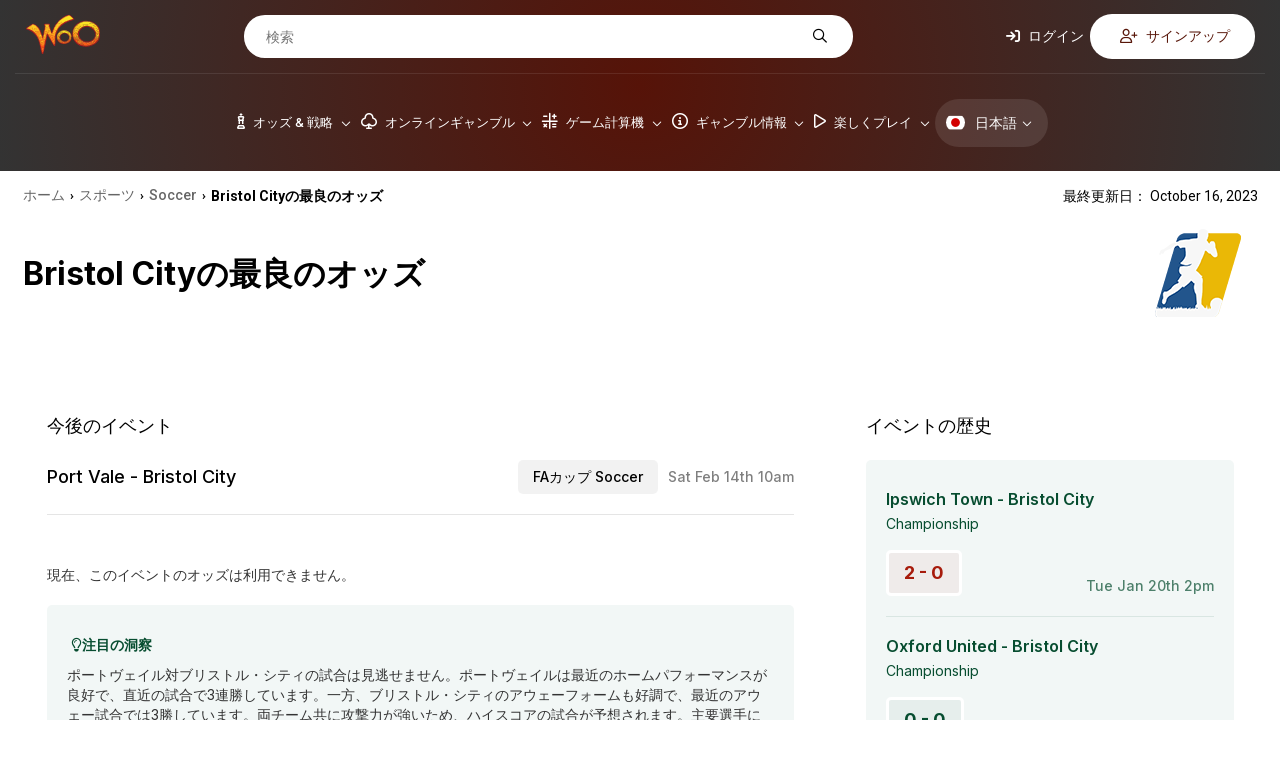

--- FILE ---
content_type: text/html; charset=UTF-8
request_url: https://jp.wizardofodds.com/sport/soccer/bristol-city
body_size: 14648
content:
<!DOCTYPE html>
<html lang="ja">
    <head>
        <meta charset="UTF-8">
                <meta name="viewport" content="width=device-width, initial-scale=1.0">
        <link href="/ico-woo-light.png" rel="icon" media="(prefers-color-scheme: light)">
        <link href="/ico-woo-dark.png" rel="icon" media="(prefers-color-scheme: dark)">
        <title>Bristol Cityの最良のオッズ - Wizard of Odds</title>
        <meta name="description" content="Compare the Bristol City odds from BetOnline.ag,BetUS.">
        <meta name="keywords" content="casino games, online casino guide, online gambling resource, internet gambling information, games and casino, wizard, odds" />
        
        <meta name="robots" content="max-image-preview:large">

                <link rel="stylesheet" media="print" onload="this.onload=null;this.removeAttribute('media');"
              href="https://fonts.googleapis.com/css2?family=Inter:wght@100..900&family=Lato:ital,wght@0,100;0,300;0,400;0,700;0,900;1,100;1,300;1,400;1,700;1,900&family=Open+Sans:ital,wght@0,300..800;1,300..800&family=Poppins:ital,wght@0,100;0,200;0,300;0,400;0,500;0,600;0,700;0,800;0,900;1,100;1,200;1,300;1,400;1,500;1,600;1,700;1,800;1,900&family=Roboto:ital,wght@0,100;0,300;0,400;0,500;0,700;0,900;1,100;1,300;1,400;1,500;1,700;1,900&display=swap"
              rel="stylesheet&display=swap">

        <!-- no-JS fallback for asynchronous font CSS -->
        <noscript>
            <link rel="stylesheet"
                  href="https://fonts.googleapis.com/css2?family=Inter:wght@100..900&family=Lato:ital,wght@0,100;0,300;0,400;0,700;0,900;1,100;1,300;1,400;1,700;1,900&family=Open+Sans:ital,wght@0,300..800;1,300..800&family=Poppins:ital,wght@0,100;0,200;0,300;0,400;0,500;0,600;0,700;0,800;0,900;1,100;1,200;1,300;1,400;1,500;1,600;1,700;1,800;1,900&family=Roboto:ital,wght@0,100;0,300;0,400;0,500;0,700;0,900;1,100;1,300;1,400;1,500;1,700;1,900&display=swap">
        </noscript>

        	            <link rel="stylesheet" href="/build/7608.4b98610f.css"><link rel="stylesheet" href="/build/app.781b3cca.css">
                    
	<link rel="stylesheet" href="/build/oddsTeam.618bb001.css">
                            
        <script src="https://kit.fontawesome.com/843346a830.js" crossorigin="anonymous" async defer></script>

        
            
            <link rel="preload" as="image" media="(min-width: 1024px)" href="/build/images/header/header_bg.jpg">
                            <link rel="canonical" href="https://jp.wizardofodds.com/sport/soccer/bristol-city" />
                <!-- Google Tag Manager -->
        <script async src='https://www.googletagmanager.com/gtag/js?id=G-W6RY32R1J1'></script>
        <script>
          window.dataLayer = window.dataLayer || [];
          function gtag(){dataLayer.push(arguments);}
          gtag('js', new Date());
          gtag('config', 'G-W6RY32R1J1');
        </script>
        <!-- End Google Tag Manager -->
        <!-- Yandex.Metrika counter -->
        <script type="text/javascript" >
			(function(m,e,t,r,i,k,a){m[i]=m[i]||function(){(m[i].a=m[i].a||[]).push(arguments)};
            m[i].l=1*new Date();for (var j = 0; j < document.scripts.length; j++) {if (document.scripts[j].src === r) { return; }}
            k=e.createElement(t),a=e.getElementsByTagName(t)[0],k.async=1,k.src=r,a.parentNode.insertBefore(k,a)})
			(window, document, "script", "https://mc.yandex.ru/metrika/tag.js", "ym");
			ym(101982337, "init", {clickmap:true, trackLinks:true, accurateTrackBounce:true});
        </script>
        <noscript><div><img src="https://mc.yandex.ru/watch/101982337" style="position:absolute; left:-9999px;" alt="" /></div></noscript>
        <!-- /Yandex.Metrika counter -->
    </head>
    <body >
                <div id="fb-root"></div>
            <header style="background: radial-gradient(circle, #561308, rgba(0, 0, 0, .8));">
	<div class="top-menu d-none-below-lm">
		<a href="/"><img src="/build/images/woo_logo.svg" alt="WOO logo" width="76"
										   height="40"></a>
		<form class="search-form" action="https://jp.wizardofodds.com/search" method="get">
			<input aria-label="検索" name="query"
				   placeholder="検索" type="text" minlength="3" required="">
			<button type="submit" aria-label="検索"><i
						class="fa-regular fa-magnifying-glass"></i></button>
		</form>
					<div class="buttons">
    <button class="open-page-modal login" data-url="https://jp.wizardofodds.com/partial/login-modal-body">
        <i class="fa-solid fa-arrow-right-to-bracket"></i> ログイン
    </button>
    <button class="open-page-modal signup" data-url="https://jp.wizardofodds.com/partial/register-modal-body">
        <i class="fa-regular fa-user-plus"></i> サインアップ
    </button>
</div>
			</div>
	<div class="menu-block">
		<a href="/" class="main-logo">
			<img src="/build/images/woo_logo.svg" alt="WOO logo" class="logo" loading="lazy" width="76"
				 height="40">
		</a>
		<nav>
                <div class=" language-toggle d-lm-none">
        <a href="#" class="toggle-block">
            <img loading="lazy"
                 src="/build/images/flags/svg/4x3/jp.svg"
                 alt="日本語" width="19"
                 height="19"><span>日本</span><i
                    class="fa-regular fa-chevron-down"></i>
        </a>
        <ul class="language-list">
                            <li class="language-list--item">
                    <a href="https://wizardofodds.com/sport/soccer/bristol-city" class="language-list--link">
                        <img loading="lazy"
                             src="/build/images/flags/svg/4x3/en.svg"
                             alt="英語" width="19"
                             height="19">
                        英語
                    </a>
                </li>
                            <li class="language-list--item">
                    <a href="https://cn.wizardofodds.com/sport/soccer/bristol-city" class="language-list--link">
                        <img loading="lazy"
                             src="/build/images/flags/svg/4x3/cn.svg"
                             alt="中国語（簡体字）" width="19"
                             height="19">
                        中国語（簡体字）
                    </a>
                </li>
                            <li class="language-list--item">
                    <a href="https://zh.wizardofodds.com/sport/soccer/bristol-city" class="language-list--link">
                        <img loading="lazy"
                             src="/build/images/flags/svg/4x3/zh.png"
                             alt="中国語（繁体字）" width="19"
                             height="19">
                        中国語（繁体字）
                    </a>
                </li>
                            <li class="language-list--item">
                    <a href="https://fi.wizardofodds.com/sport/soccer/bristol-city" class="language-list--link">
                        <img loading="lazy"
                             src="/build/images/flags/svg/4x3/fi.svg"
                             alt="フィンランド語" width="19"
                             height="19">
                        フィンランド語
                    </a>
                </li>
                            <li class="language-list--item">
                    <a href="https://br.wizardofodds.com/sport/soccer/bristol-city" class="language-list--link">
                        <img loading="lazy"
                             src="/build/images/flags/svg/4x3/br.svg"
                             alt="ポルトガル語（ブラジル）" width="19"
                             height="19">
                        ポルトガル語（ブラジル）
                    </a>
                </li>
                            <li class="language-list--item">
                    <a href="https://hi.wizardofodds.com/sport/soccer/bristol-city" class="language-list--link">
                        <img loading="lazy"
                             src="/build/images/flags/svg/4x3/hi.svg"
                             alt="いいえ" width="19"
                             height="19">
                        いいえ
                    </a>
                </li>
                            <li class="language-list--item">
                    <a href="https://ar.wizardofodds.com/sport/soccer/bristol-city" class="language-list--link">
                        <img loading="lazy"
                             src="/build/images/flags/svg/4x3/sa.svg"
                             alt="アラビア語" width="19"
                             height="19">
                        アラビア語
                    </a>
                </li>
                    </ul>
    </div>

			<button class="toggle-block menu" aria-label="Menu toggle">
				<i class="fa-regular fa-bars"></i>
			</button>
            <div class="menu-list">
				                    <ul>
                                                    <li class="menu-list--item has-dropdown first">
                                <a href="/games/">							<span>
								<i class="fa-regular fa-chess-king-piece"></i>								オッズ &amp; 戦略
							</span>
							<i class="fa-regular fa-chevron-down"></i>
                                    </a>                                                                    <div class="submenu">
                                                                                    <div class="submenu-column">
                                                                                                                                                    <ul class="submenu-column--list">
                                                                                                                    																<li>
                                                                                                                                        <a class="page-scroll"
                                                                       href="/games/">ゲームのアルファベット順リスト</a>
                                                                </li>
                                                                                                                                                                                																<li>
                                                                                                                                        <a class="page-scroll"
                                                                       href="/games/#blackjack-variants">ブラックジャックのバリエーション</a>
                                                                </li>
                                                                                                                                                                                																<li>
                                                                                                                                        <a class="page-scroll"
                                                                       href="/games/#poker-variants">ポーカーのバリエーション</a>
                                                                </li>
                                                                                                                                                                                																<li>
                                                                                                                                        <a class="page-scroll"
                                                                       href="/games/ultimate-texas-hold-em/">アルティメットテキサスホールデム</a>
                                                                </li>
                                                                                                                                                                                																<li>
                                                                                                                                        <a class="page-scroll"
                                                                       href="/online-gambling/articles/the-lottery-sucks/">アメリカの宝くじ</a>
                                                                </li>
                                                                                                                                                                        </ul>
                                                                                            </div>
                                                                                    <div class="submenu-column">
                                                                                                                                                    <ul class="submenu-column--list">
                                                                                                                    																<li>
                                                                                                                                        <a class="page-scroll"
                                                                       href="/games/#asian-games">アジアのゲーム</a>
                                                                </li>
                                                                                                                                                                                																<li>
                                                                                                                                        <a class="page-scroll"
                                                                       href="/games/#other-card-games">その他のカードゲーム</a>
                                                                </li>
                                                                                                                                                                                																<li>
                                                                                                                                        <a class="page-scroll"
                                                                       href="/games/#dice-wheel-and-tile-games">ダイス、ホイール、タイルゲーム</a>
                                                                </li>
                                                                                                                                                                                																<li>
                                                                                                                                        <a class="page-scroll"
                                                                       href="/games/#number-games">ナンバーゲーム</a>
                                                                </li>
                                                                                                                                                                                																<li>
                                                                                                                                        <a class="page-scroll"
                                                                       href="/side_bets/">サイドベット</a>
                                                                </li>
                                                                                                                                                                        </ul>
                                                                                            </div>
                                                                                    <div class="submenu-column">
                                                                                                                                                    <ul class="submenu-column--list">
                                                                                                                    																<li>
                                                                                                                                        <a class="page-scroll"
                                                                       href="/games/#race-sports">レース &amp; スポーツ</a>
                                                                </li>
                                                                                                                                                                                																<li>
                                                                                                                                        <a class="page-scroll"
                                                                       href="/games/street-dice/">ストリートダイス</a>
                                                                </li>
                                                                                                                                                                                																<li>
                                                                                                                                        <a class="page-scroll"
                                                                       href="/games/mississippi-stud/">ミシシッピスタッド</a>
                                                                </li>
                                                                                                                                                                                																<li>
                                                                                                                                        <a class="page-scroll"
                                                                       href="/games/#all-other-games">全てのその他のゲーム</a>
                                                                </li>
                                                                                                                                                                        </ul>
                                                                                            </div>
                                                                                    <div class="submenu-column border-left">
                                                                                                    <h3>
                                                        																														オススメゲーム
                                                                                                                </h3>
                                                                                                                                                    <ul class="submenu-column--list">
                                                                                                                    																<li>
                                                                                                                                        <a class="page-scroll"
                                                                       href="/games/baccarat/">バカラ</a>
                                                                </li>
                                                                                                                                                                                																<li>
                                                                                                                                        <a class="page-scroll"
                                                                       href="/games/blackjack/">ブラックジャック</a>
                                                                </li>
                                                                                                                                                                                																<li>
                                                                                                                                        <a class="page-scroll"
                                                                       href="/games/craps/">クラップス</a>
                                                                </li>
                                                                                                                                                                                																<li>
                                                                                                                                        <a class="page-scroll"
                                                                       href="/games/video-poker/">ビデオポーカー</a>
                                                                </li>
                                                                                                                                                                                																<li>
                                                                                                                                        <a class="page-scroll"
                                                                       href="/games/pai-gow-poker/">パイゴウポーカー</a>
                                                                </li>
                                                                                                                                                                        </ul>
                                                                                            </div>
                                                                                    <div class="submenu-column placeholder">
                                                                                                                                                    <ul class="submenu-column--list">
                                                                                                                    																<li>
                                                                                                                                        <a class="page-scroll"
                                                                       href="/games/roulette/">ルーレット</a>
                                                                </li>
                                                                                                                                                                                																<li>
                                                                                                                                        <a class="page-scroll"
                                                                       href="/games/slots/">スロットマシン</a>
                                                                </li>
                                                                                                                                                                                																<li>
                                                                                                                                        <a class="page-scroll"
                                                                       href="/games/texas-hold-em/">テキサスホールデム</a>
                                                                </li>
                                                                                                                                                                                																<li>
                                                                                                                                        <a class="page-scroll"
                                                                       href="/games/three-card-poker/">スリーカードポーカー</a>
                                                                </li>
                                                                                                                                                                        </ul>
                                                                                            </div>
                                                                            </div>
                                                            </li>
                                                    <li class="menu-list--item has-dropdown">
                                <a href="/online-gambling/">							<span>
								<i class="fa-regular fa-club"></i>								オンラインギャンブル
							</span>
							<i class="fa-regular fa-chevron-down"></i>
                                    </a>                                                                    <div class="submenu">
                                                                                    <div class="submenu-column">
                                                                                                                                                    <ul class="submenu-column--list">
                                                                                                                    																<li class="has-icon">
                                                                    <i class="fa-regular fa-cards"></i>                                                                    <a class="page-scroll"
                                                                       href="/online-casinos/">オンラインカジノ</a>
                                                                </li>
                                                                                                                                                                                																<li class="has-icon">
                                                                    <i class="fa-regular fa-card-spade"></i>                                                                    <a class="page-scroll"
                                                                       href="/online-poker/">オンラインポーカー</a>
                                                                </li>
                                                                                                                                                                                																<li class="has-icon">
                                                                    <i class="fa-regular fa-football"></i>                                                                    <a class="page-scroll"
                                                                       href="/online-sports-betting/">オンラインスポーツベット</a>
                                                                </li>
                                                                                                                                                                                																<li class="has-icon">
                                                                    <i class="fa-solid fa-coin-vertical"></i>                                                                    <a class="page-scroll"
                                                                       href="/online-casinos/sweepstakes/">懸賞カジノ</a>
                                                                </li>
                                                                                                                                                                                																<li class="has-icon">
                                                                    <i class="fa-regular fa-users"></i>                                                                    <a class="page-scroll"
                                                                       href="/online-casinos/social/">ソーシャルカジノ</a>
                                                                </li>
                                                                                                                                                                                																<li class="has-icon">
                                                                    <i class="fa-regular fa-pool-8-ball"></i>                                                                    <a class="page-scroll"
                                                                       href="/online-gambling/lotto/buylottoonline/">ロトオンライン</a>
                                                                </li>
                                                                                                                                                                                                                                                                                            </ul>
                                                                                            </div>
                                                                                    <div class="submenu-column">
                                                                                                    <h3>
                                                                                                                <a href="/online-casinos/reviews/">
                                                            															<i class="fa-regular fa-star"></i>															オンラインカジノレビュー
                                                                                                                    </a>
                                                                                                            </h3>
                                                                                                                                                    <ul class="submenu-column--list">
                                                                                                                    																<li>
                                                                                                                                        <a class="page-scroll"
                                                                       href="/online-casinos/reviews/everygame-classic-casino/">Everygame Classic Casino</a>
                                                                </li>
                                                                                                                                                                                																<li>
                                                                                                                                        <a class="page-scroll"
                                                                       href="/online-casinos/reviews/canada777-casino/">Canada777 Casino</a>
                                                                </li>
                                                                                                                                                                                																<li>
                                                                                                                                        <a class="page-scroll"
                                                                       href="/online-casinos/reviews/win-a-day-casino/">Win A Day Casino</a>
                                                                </li>
                                                                                                                                                                                																<li>
                                                                                                                                        <a class="page-scroll"
                                                                       href="/online-casinos/reviews/emu-casino/">EmuCasino</a>
                                                                </li>
                                                                                                                                                                                																<li>
                                                                                                                                        <a class="page-scroll"
                                                                       href="/online-casinos/reviews/casino-extreme/">Casino Extreme</a>
                                                                </li>
                                                                                                                                                                                																<li>
                                                                                                                                        <a class="page-scroll"
                                                                       href="/online-casinos/blacklist/">ブラックリスト</a>
                                                                </li>
                                                                                                                                                                        </ul>
                                                                                            </div>
                                                                                    <div class="submenu-column">
                                                                                                    <h3>
                                                        																																																<img loading="lazy"
																		 src="/build/images/flags/svg/4x3/us-oh.svg"
																		 width="16" height="11"
																		 alt="US-OH flag">
																																														ギャンブルガイド
                                                                                                                </h3>
                                                                                                                                                    <ul class="submenu-column--list">
                                                                                                                    																<li>
                                                                                                                                        <a class="page-scroll"
                                                                       href="/currencies/usd/">US Dollars (USD) を受け入れるカジノ</a>
                                                                </li>
                                                                                                                                                                                																<li>
                                                                                                                                        <a class="page-scroll"
                                                                       href="/online-casinos/best-for-players-from-usa/ohio">最高のオンラインカジノ</a>
                                                                </li>
                                                                                                                                                                                																<li>
                                                                                                                                        <a class="page-scroll"
                                                                       href="/online-gambling/usa-friendly-online-slots/">アメリカ対応オンラインスロット</a>
                                                                </li>
                                                                                                                                                                                																<li>
                                                                                                                                        <a class="page-scroll"
                                                                       href="/gambling-2018-ballot/">人民に力を！</a>
                                                                </li>
                                                                                                                                                                                																<li>
                                                                                                                                        <a class="page-scroll"
                                                                       href="/gambling-the-state-of-the-world/">各国のギャンブル傾向の比較</a>
                                                                </li>
                                                                                                                                                                                																<li>
                                                                                                                                        <a class="page-scroll"
                                                                       href="/proclivity-for-gambling-in-the-us-part-2/">ギャンブルへの傾向（パート2/2）最もギャンブル狂いの州</a>
                                                                </li>
                                                                                                                                                                                																<li>
                                                                                                                                        <a class="page-scroll"
                                                                       href="/proclivity-for-gambling-in-the-us-part-1/">ギャンブルへの傾向（パート1/2）最もギャンブル狂いの州</a>
                                                                </li>
                                                                                                                                                                                                                                                                                            </ul>
                                                                                            </div>
                                                                                    <div class="submenu-column">
                                                                                                    <h3>
                                                                                                                <a href="/software/">
                                                            															<i class="fa-regular fa-gear-complex"></i>															ソフトウェア
                                                                                                                    </a>
                                                                                                            </h3>
                                                                                                                                                    <ul class="submenu-column--list">
                                                                                                                    																<li>
                                                                                                                                        <a class="page-scroll"
                                                                       href="/software/net-entertainment/">Net Entertainment</a>
                                                                </li>
                                                                                                                                                                                																<li>
                                                                                                                                        <a class="page-scroll"
                                                                       href="/software/evolution-gaming/">Evolution Gaming</a>
                                                                </li>
                                                                                                                                                                                																<li>
                                                                                                                                        <a class="page-scroll"
                                                                       href="/software/games-global/">Games Global</a>
                                                                </li>
                                                                                                                                                                                																<li>
                                                                                                                                        <a class="page-scroll"
                                                                       href="/software/microgaming/">Microgaming</a>
                                                                </li>
                                                                                                                                                                                																<li>
                                                                                                                                        <a class="page-scroll"
                                                                       href="/software/pragmatic-play/">Pragmatic Play</a>
                                                                </li>
                                                                                                                                                                        </ul>
                                                                                            </div>
                                                                                    <div class="submenu-column">
                                                                                                    <h3>
                                                        															<i class="fa-regular fa-circle-info"></i>															一般情報
                                                                                                                </h3>
                                                                                                                                                    <ul class="submenu-column--list">
                                                                                                                    																<li>
                                                                                                                                        <a class="page-scroll"
                                                                       href="/online-gambling/">基礎</a>
                                                                </li>
                                                                                                                                                                                																<li>
                                                                                                                                        <a class="page-scroll"
                                                                       href="/online-gambling/articles/getting-started-with-online-gambling/">はじめる</a>
                                                                </li>
                                                                                                                                                                                																<li>
                                                                                                                                        <a class="page-scroll"
                                                                       href="/advertising/policy/">広告ポリシー</a>
                                                                </li>
                                                                                                                                                                                																<li>
                                                                                                                                        <a class="page-scroll"
                                                                       href="/the-legality-of-online-gambling-us/">米国における合法性</a>
                                                                </li>
                                                                                                                                                                                																<li>
                                                                                                                                        <a class="page-scroll"
                                                                       href="/online-casinos/deposit-withdrawal-grades/">入出金グレード</a>
                                                                </li>
                                                                                                                                                                                																<li>
                                                                                                                                        <a class="page-scroll"
                                                                       href="/affiliate-programs/">アフィリエイトプログラム</a>
                                                                </li>
                                                                                                                                                                        </ul>
                                                                                            </div>
                                                                                    <div class="submenu-column placeholder">
                                                                                                                                                    <ul class="submenu-column--list">
                                                                                                                    																<li>
                                                                                                                                        <a class="page-scroll"
                                                                       href="/top-casino-bonuses/">カジノボーナス</a>
                                                                </li>
                                                                                                                                                                                																<li>
                                                                                                                                        <a class="page-scroll"
                                                                       href="/online-casinos/no-deposit-casino-bonuses/">入金不要ボーナス</a>
                                                                </li>
                                                                                                                                                                                																<li>
                                                                                                                                        <a class="page-scroll"
                                                                       href="/bonuses/no-deposit-codes/">入金不要コード</a>
                                                                </li>
                                                                                                                                                                                																<li>
                                                                                                                                        <a class="page-scroll"
                                                                       href="/games/casino-bonus-house-edge/calculator/">ボーナス条件の理解</a>
                                                                </li>
                                                                                                                                                                                																<li>
                                                                                                                                        <a class="page-scroll"
                                                                       href="/online-casinos/new/">新しいカジノ</a>
                                                                </li>
                                                                                                                                                                                                                                                                                                    																<li>
                                                                                                                                        <a class="page-scroll"
                                                                       href="/online-casinos/live-dealer/">ライブディーラーカジノ</a>
                                                                </li>
                                                                                                                                                                        </ul>
                                                                                            </div>
                                                                                    <div class="submenu-column">
                                                                                                    <h3>
                                                                                                                <a href="/banking/">
                                                            																																																<img loading="lazy"
																		 src="/build/images/flags/svg/4x3/us-oh.svg"
																		 width="16" height="11"
																		 alt="US-OH flag">
																																														デポジット方法
                                                                                                                    </a>
                                                                                                            </h3>
                                                                                                                                                    <ul class="submenu-column--list">
                                                                                                                    																<li>
                                                                                                                                        <a class="page-scroll"
                                                                       href="/banking/mastercard/">MasterCard Credit</a>
                                                                </li>
                                                                                                                                                                                																<li>
                                                                                                                                        <a class="page-scroll"
                                                                       href="/banking/visa/">Visa Credit</a>
                                                                </li>
                                                                                                                                                                                																<li>
                                                                                                                                        <a class="page-scroll"
                                                                       href="/banking/bitcoin/">Bitcoin</a>
                                                                </li>
                                                                                                                                                                                																<li>
                                                                                                                                        <a class="page-scroll"
                                                                       href="/banking/mastercard-debit/">MasterCard Debit</a>
                                                                </li>
                                                                                                                                                                                																<li>
                                                                                                                                        <a class="page-scroll"
                                                                       href="/banking/litecoin/">Litecoin</a>
                                                                </li>
                                                                                                                                                                                																<li>
                                                                                                                                        <a class="page-scroll"
                                                                       href="/banking/ethereum/">Ethereum</a>
                                                                </li>
                                                                                                                                                                        </ul>
                                                                                            </div>
                                                                            </div>
                                                            </li>
                                                    <li class="menu-list--item has-dropdown">
                                <a href="/calculators/">							<span>
								<i class="fa-regular fa-calculator-simple"></i>								ゲーム計算機
							</span>
							<i class="fa-regular fa-chevron-down"></i>
                                    </a>                                                                    <div class="submenu">
                                                                                    <div class="submenu-column">
                                                                                                                                                    <ul class="submenu-column--list">
                                                                                                                    																<li>
                                                                                                                                        <a class="page-scroll"
                                                                       href="/games/baccarat/calculator/">バカラ</a>
                                                                </li>
                                                                                                                                                                                																<li>
                                                                                                                                        <a class="page-scroll"
                                                                       href="/games/bingo-v2/calculator/">ビンゴ</a>
                                                                </li>
                                                                                                                                                                                																<li>
                                                                                                                                        <a class="page-scroll"
                                                                       href="/games/blackjack/calculator/">ブラックジャックのハウスエッジ</a>
                                                                </li>
                                                                                                                                                                                																<li>
                                                                                                                                        <a class="page-scroll"
                                                                       href="/games/blackjack/strategy/calculator/">ブラックジャックの戦略</a>
                                                                </li>
                                                                                                                                                                                																<li>
                                                                                                                                        <a class="page-scroll"
                                                                       href="/games/blackjack/hand-calculator/">ブラックジャックハンド計算機</a>
                                                                </li>
                                                                                                                                                                        </ul>
                                                                                            </div>
                                                                                    <div class="submenu-column">
                                                                                                                                                    <ul class="submenu-column--list">
                                                                                                                    																<li>
                                                                                                                                        <a class="page-scroll"
                                                                       href="/games/blackjack/switch/calculator/">ブラックジャックスイッチ戦略</a>
                                                                </li>
                                                                                                                                                                                																<li>
                                                                                                                                        <a class="page-scroll"
                                                                       href="/games/keno/caveman/calculator/">洞窟人キノ</a>
                                                                </li>
                                                                                                                                                                                																<li>
                                                                                                                                        <a class="page-scroll"
                                                                       href="/games/keno/caveman-plus/calculator/">洞窟人キノプラス</a>
                                                                </li>
                                                                                                                                                                                																<li>
                                                                                                                                        <a class="page-scroll"
                                                                       href="/games/cleopatra-keno/calculator/">クレオパトラ・ケノ</a>
                                                                </li>
                                                                                                                                                                                																<li>
                                                                                                                                        <a class="page-scroll"
                                                                       href="/games/keno/extra-draw/calculator/">エクストラドローキノ</a>
                                                                </li>
                                                                                                                                                                                																<li>
                                                                                                                                        <a class="page-scroll"
                                                                       href="/games/french-roulette/calculator/">フランス式ルーレット計算機</a>
                                                                </li>
                                                                                                                                                                        </ul>
                                                                                            </div>
                                                                                    <div class="submenu-column">
                                                                                                                                                    <ul class="submenu-column--list">
                                                                                                                    																<li>
                                                                                                                                        <a class="page-scroll"
                                                                       href="/games/gambling-session-calculator/">ギャンブルセッションの計算機</a>
                                                                </li>
                                                                                                                                                                                																<li>
                                                                                                                                        <a class="page-scroll"
                                                                       href="/games/keno/calculator/">キノ</a>
                                                                </li>
                                                                                                                                                                                																<li>
                                                                                                                                        <a class="page-scroll"
                                                                       href="/games/omaha/calculator/">オマハ</a>
                                                                </li>
                                                                                                                                                                                																<li>
                                                                                                                                        <a class="page-scroll"
                                                                       href="/games/pai-gow-tiles/calculator/">パイゴウ</a>
                                                                </li>
                                                                                                                                                                                																<li>
                                                                                                                                        <a class="page-scroll"
                                                                       href="/games/pai-gow-poker/calculator/">パイゴウポーカーハンド</a>
                                                                </li>
                                                                                                                                                                                																<li>
                                                                                                                                        <a class="page-scroll"
                                                                       href="/games/poker/calculator/">ポーカートーナメント</a>
                                                                </li>
                                                                                                                                                                        </ul>
                                                                                            </div>
                                                                                    <div class="submenu-column">
                                                                                                                                                    <ul class="submenu-column--list">
                                                                                                                    																<li>
                                                                                                                                        <a class="page-scroll"
                                                                       href="/games/keno/power/calculator/">パワー/スーパーキノ計算機</a>
                                                                </li>
                                                                                                                                                                                																<li>
                                                                                                                                        <a class="page-scroll"
                                                                       href="/games/risk-of-ruin/calculator/">破滅の危険</a>
                                                                </li>
                                                                                                                                                                                																<li>
                                                                                                                                        <a class="page-scroll"
                                                                       href="/games/texas-hold-em/calculator/">テキサスホールデム</a>
                                                                </li>
                                                                                                                                                                                																<li>
                                                                                                                                        <a class="page-scroll"
                                                                       href="/games/keno/triple-power/calculator/">トリプルパワー計算機</a>
                                                                </li>
                                                                                                                                                                        </ul>
                                                                                            </div>
                                                                                    <div class="submenu-column">
                                                                                                                                                    <ul class="submenu-column--list">
                                                                                                                    																<li>
                                                                                                                                        <a class="page-scroll"
                                                                       href="/games/ultimate-texas-hold-em/calculator/">アルティメットテキサスホールデム</a>
                                                                </li>
                                                                                                                                                                                																<li>
                                                                                                                                        <a class="page-scroll"
                                                                       href="/games/video-poker-analyzer/calculator/">ビデオポーカー</a>
                                                                </li>
                                                                                                                                                                                                                                                                                                    																<li>
                                                                                                                                        <a class="page-scroll"
                                                                       href="/games/video-poker/strategy/calculator/">ビデオポーカー戦略</a>
                                                                </li>
                                                                                                                                                                                																<li>
                                                                                                                                        <a class="page-scroll"
                                                                       href="/games/math/calculator/">ウィズカルク</a>
                                                                </li>
                                                                                                                                                                        </ul>
                                                                                            </div>
                                                                                    <div class="submenu-column">
                                                                                                    <h3>
                                                        																														宝くじ
                                                                                                                </h3>
                                                                                                                                                    <ul class="submenu-column--list">
                                                                                                                    																<li>
                                                                                                                                        <a class="page-scroll"
                                                                       href="/games/lottery/ticket-sales-calculator/">宝くじジャックポットチケット売上計算機</a>
                                                                </li>
                                                                                                                                                                                																<li>
                                                                                                                                        <a class="page-scroll"
                                                                       href="/games/lottery/mega-millions-calculator/">メガミリオンズ</a>
                                                                </li>
                                                                                                                                                                                																<li>
                                                                                                                                        <a class="page-scroll"
                                                                       href="/games/lottery/powerball-calculator/">パワーボール計算機</a>
                                                                </li>
                                                                                                                                                                                																<li>
                                                                                                                                        <a class="page-scroll"
                                                                       href="/games/lottery/pick-six-calculator/">ピックシックス</a>
                                                                </li>
                                                                                                                                                                        </ul>
                                                                                            </div>
                                                                                    <div class="submenu-column">
                                                                                                    <h3>
                                                        																														スポーツ
                                                                                                                </h3>
                                                                                                                                                    <ul class="submenu-column--list">
                                                                                                                    																<li>
                                                                                                                                        <a class="page-scroll"
                                                                       href="/games/sports-betting/futures-calculator/">未来の計算機</a>
                                                                </li>
                                                                                                                                                                                																<li>
                                                                                                                                        <a class="page-scroll"
                                                                       href="/games/sports-betting/prop-calculator/">NFLプロップ</a>
                                                                </li>
                                                                                                                                                                                																<li>
                                                                                                                                        <a class="page-scroll"
                                                                       href="/games/sports-betting/nfl-spread-calculator/">NFLスプレッド</a>
                                                                </li>
                                                                                                                                                                                																<li>
                                                                                                                                        <a class="page-scroll"
                                                                       href="/games/sports-betting/straight-bet-calculator/">ストレートベット</a>
                                                                </li>
                                                                                                                                                                                																<li>
                                                                                                                                        <a class="page-scroll"
                                                                       href="/games/sports-betting/parlay-calculator/">スポーツパーレイ計算機</a>
                                                                </li>
                                                                                                                                                                        </ul>
                                                                                            </div>
                                                                            </div>
                                                            </li>
                                                    <li class="menu-list--item has-dropdown">
                                <a href="/gambling/">							<span>
								<i class="fa-regular fa-circle-info"></i>								ギャンブル情報
							</span>
							<i class="fa-regular fa-chevron-down"></i>
                                    </a>                                                                    <div class="submenu">
                                                                                    <div class="submenu-column">
                                                                                                                                                    <ul class="submenu-column--list">
                                                                                                                    																<li>
                                                                                                                                        <a class="page-scroll"
                                                                       href="/gambling/book-reviews/">ブックレビュー</a>
                                                                </li>
                                                                                                                                                                                																<li>
                                                                                                                                        <a class="page-scroll"
                                                                       href="/gambling/faq/">よくある質問</a>
                                                                </li>
                                                                                                                                                                                																<li>
                                                                                                                                        <a class="page-scroll"
                                                                       href="/gambling/etiquette/">エチケット</a>
                                                                </li>
                                                                                                                                                                                                                                                                                                    																<li>
                                                                                                                                        <a class="page-scroll"
                                                                       href="/blog/">Wizardブログ</a>
                                                                </li>
                                                                                                                                                                        </ul>
                                                                                            </div>
                                                                                    <div class="submenu-column">
                                                                                                                                                    <ul class="submenu-column--list">
                                                                                                                    																<li>
                                                                                                                                        <a class="page-scroll"
                                                                       href="/gambling/glossary/">用語集</a>
                                                                </li>
                                                                                                                                                                                																<li>
                                                                                                                                        <a class="page-scroll"
                                                                       href="/gambling/house-edge/">ハウスエッジ</a>
                                                                </li>
                                                                                                                                                                                																<li>
                                                                                                                                        <a class="page-scroll"
                                                                       href="/gambling/kelly-criterion/">ケリー基準</a>
                                                                </li>
                                                                                                                                                                                																<li>
                                                                                                                                        <a class="page-scroll"
                                                                       href="/gambling/loss-rebates/loss-rebates.html/">損失リベート</a>
                                                                </li>
                                                                                                                                                                                																<li>
                                                                                                                                        <a class="page-scroll"
                                                                       href="/newsletter/">ニュースレター</a>
                                                                </li>
                                                                                                                                                                        </ul>
                                                                                            </div>
                                                                                    <div class="submenu-column">
                                                                                                                                                    <ul class="submenu-column--list">
                                                                                                                    																<li>
                                                                                                                                        <a class="page-scroll"
                                                                       href="/gambling/money-management/">資金管理</a>
                                                                </li>
                                                                                                                                                                                																<li>
                                                                                                                                        <a class="page-scroll"
                                                                       href="/gambling/phantom-bonuses/phantom-bonuses.html/">ファントムボーナス</a>
                                                                </li>
                                                                                                                                                                                																<li>
                                                                                                                                        <a class="page-scroll"
                                                                       href="/gambling/dice/">サイコロの確率</a>
                                                                </li>
                                                                                                                                                                                																<li>
                                                                                                                                        <a class="page-scroll"
                                                                       href="/games/poker/">ポーカーの確率</a>
                                                                </li>
                                                                                                                                                                                																<li>
                                                                                                                                        <a class="page-scroll"
                                                                       href="/gambling/top-13-best-bets/">カジノでおすすめの賭け方トップ13</a>
                                                                </li>
                                                                                                                                                                        </ul>
                                                                                            </div>
                                                                                    <div class="submenu-column">
                                                                                                                                                    <ul class="submenu-column--list">
                                                                                                                    																<li>
                                                                                                                                        <a class="page-scroll"
                                                                       href="/gambling/promotional-chips/">プロモーションチップ</a>
                                                                </li>
                                                                                                                                                                                                                                                                                                    																<li>
                                                                                                                                        <a class="page-scroll"
                                                                       href="/gambling/ten-commandments/">ギャンブルの十戒</a>
                                                                </li>
                                                                                                                                                                                																<li>
                                                                                                                                        <a class="page-scroll"
                                                                       href="/gambling/betting-systems/">賭けシステムの真実</a>
                                                                </li>
                                                                                                                                                                        </ul>
                                                                                            </div>
                                                                                    <div class="submenu-column">
                                                                                                    <h3>
                                                                                                                <a href="/ask-the-wizard/">
                                                            																														Wizardに質問
                                                                                                                    </a>
                                                                                                            </h3>
                                                                                                                                                    <ul class="submenu-column--list">
                                                                                                                    																<li>
                                                                                                                                        <a class="page-scroll"
                                                                       href="/ask-the-wizard/blackjack">ブラックジャック</a>
                                                                </li>
                                                                                                                                                                                																<li>
                                                                                                                                        <a class="page-scroll"
                                                                       href="/ask-the-wizard/craps">クラップス</a>
                                                                </li>
                                                                                                                                                                                																<li>
                                                                                                                                        <a class="page-scroll"
                                                                       href="/ask-the-wizard/baccarat">バカラ</a>
                                                                </li>
                                                                                                                                                                                																<li>
                                                                                                                                        <a class="page-scroll"
                                                                       href="/ask-the-wizard/roulette">ルーレット</a>
                                                                </li>
                                                                                                                                                                        </ul>
                                                                                            </div>
                                                                            </div>
                                                            </li>
                                                    <li class="menu-list--item has-dropdown">
                                <a href="/play/">							<span>
								<i class="fa-regular fa-play"></i>								楽しくプレイ
							</span>
							<i class="fa-regular fa-chevron-down"></i>
                                    </a>                                                                    <div class="submenu">
                                                                                    <div class="submenu-column">
                                                                                                                                                    <ul class="submenu-column--list">
                                                                                                                    																<li>
                                                                                                                                        <a class="page-scroll"
                                                                       href="/play/baccarat/">バカラ</a>
                                                                </li>
                                                                                                                                                                                																<li>
                                                                                                                                        <a class="page-scroll"
                                                                       href="/play/blackjack/">ブラックジャック</a>
                                                                </li>
                                                                                                                                                                                																<li>
                                                                                                                                        <a class="page-scroll"
                                                                       href="/play/blackjack-v2/">ブラックジャックのカードカウンティング</a>
                                                                </li>
                                                                                                                                                                                																<li>
                                                                                                                                        <a class="page-scroll"
                                                                       href="/play/craps/v2/">クラップス</a>
                                                                </li>
                                                                                                                                                                                																<li>
                                                                                                                                        <a class="page-scroll"
                                                                       href="/play/crazy-4-poker/">クレイジー4ポーカー</a>
                                                                </li>
                                                                                                                                                                        </ul>
                                                                                            </div>
                                                                                    <div class="submenu-column">
                                                                                                                                                    <ul class="submenu-column--list">
                                                                                                                    																<li>
                                                                                                                                        <a class="page-scroll"
                                                                       href="/play/mississippi-stud/">ミシシッピスタッド</a>
                                                                </li>
                                                                                                                                                                                																<li>
                                                                                                                                        <a class="page-scroll"
                                                                       href="/play/one-card-poker/">ワンカードポーカー</a>
                                                                </li>
                                                                                                                                                                                																<li>
                                                                                                                                        <a class="page-scroll"
                                                                       href="/play/craps/">Online Craps</a>
                                                                </li>
                                                                                                                                                                                																<li>
                                                                                                                                        <a class="page-scroll"
                                                                       href="/play/pai-gow-poker/">パイゴウポーカー</a>
                                                                </li>
                                                                                                                                                                                																<li>
                                                                                                                                        <a class="page-scroll"
                                                                       href="/play/pai-gow-tiles/">パイゴウタイルズ</a>
                                                                </li>
                                                                                                                                                                                																<li>
                                                                                                                                        <a class="page-scroll"
                                                                       href="/play/three-card-poker/">スリーカードポーカー</a>
                                                                </li>
                                                                                                                                                                        </ul>
                                                                                            </div>
                                                                                    <div class="submenu-column">
                                                                                                                                                    <ul class="submenu-column--list">
                                                                                                                    																<li>
                                                                                                                                        <a class="page-scroll"
                                                                       href="/play/ultimate-texas-hold-em/">アルティメットテキサスホールデム</a>
                                                                </li>
                                                                                                                                                                                																<li>
                                                                                                                                        <a class="page-scroll"
                                                                       href="/play/video-poker/single-hand/">ビデオポーカー (シングルハンド)</a>
                                                                </li>
                                                                                                                                                                                																<li>
                                                                                                                                        <a class="page-scroll"
                                                                       href="/play/video-poker/multi-hand/">ビデオポーカー (マルチハンド)</a>
                                                                </li>
                                                                                                                                                                                																<li>
                                                                                                                                        <a class="page-scroll"
                                                                       href="/play/video-poker/jacks-or-better/">ジャックオアベター</a>
                                                                </li>
                                                                                                                                                                                																<li>
                                                                                                                                        <a class="page-scroll"
                                                                       href="/play/video-poker/double-double-bonus/">ダブルダブルボーナス</a>
                                                                </li>
                                                                                                                                                                                																<li>
                                                                                                                                        <a class="page-scroll"
                                                                       href="/play/video-poker/deuces-wild/">デュースワイルド</a>
                                                                </li>
                                                                                                                                                                        </ul>
                                                                                            </div>
                                                                                    <div class="submenu-column">
                                                                                                                                                    <ul class="submenu-column--list">
                                                                                                                    																<li>
                                                                                                                                        <a class="page-scroll"
                                                                       href="/play/caribbean-stud-poker/">カリビアンスタッドポーカー</a>
                                                                </li>
                                                                                                                                                                                																<li>
                                                                                                                                        <a class="page-scroll"
                                                                       href="/play/casino-war/">カジノウォー</a>
                                                                </li>
                                                                                                                                                                                																<li>
                                                                                                                                        <a class="page-scroll"
                                                                       href="/play/let-it-ride/">レットイットライド</a>
                                                                </li>
                                                                                                                                                                                																<li>
                                                                                                                                        <a class="page-scroll"
                                                                       href="/play/mississippi-stud/">ミシシッピスタッド</a>
                                                                </li>
                                                                                                                                                                        </ul>
                                                                                            </div>
                                                                                    <div class="submenu-column">
                                                                                                                                                    <ul class="submenu-column--list">
                                                                                                                    																<li>
                                                                                                                                        <a class="page-scroll"
                                                                       href="/play/roulette/">ルーレット</a>
                                                                </li>
                                                                                                                                                                                																<li>
                                                                                                                                        <a class="page-scroll"
                                                                       href="/play/keno/">キノ</a>
                                                                </li>
                                                                                                                                                                                																<li>
                                                                                                                                        <a class="page-scroll"
                                                                       href="/play/money-suit-31/">マネースート 31</a>
                                                                </li>
                                                                                                                                                                        </ul>
                                                                                            </div>
                                                                            </div>
                                                            </li>
                        						                    </ul>
				                    <div class="menu-list--item language-toggle d-none-below-lg">
        <a href="#" class="toggle-block">
            <img loading="lazy"
                 src="/build/images/flags/svg/4x3/jp.svg"
                 alt="日本語" width="19"
                 height="19"><span>日本語</span><i
                    class="fa-regular fa-chevron-down"></i>
        </a>
        <ul class="language-list">
                            <li class="language-list--item">
                    <a href="https://wizardofodds.com/sport/soccer/bristol-city" class="language-list--link">
                        <img loading="lazy"
                             src="/build/images/flags/svg/4x3/en.svg"
                             alt="英語" width="19"
                             height="19">
                        英語
                    </a>
                </li>
                            <li class="language-list--item">
                    <a href="https://cn.wizardofodds.com/sport/soccer/bristol-city" class="language-list--link">
                        <img loading="lazy"
                             src="/build/images/flags/svg/4x3/cn.svg"
                             alt="中国語（簡体字）" width="19"
                             height="19">
                        中国語（簡体字）
                    </a>
                </li>
                            <li class="language-list--item">
                    <a href="https://zh.wizardofodds.com/sport/soccer/bristol-city" class="language-list--link">
                        <img loading="lazy"
                             src="/build/images/flags/svg/4x3/zh.png"
                             alt="中国語（繁体字）" width="19"
                             height="19">
                        中国語（繁体字）
                    </a>
                </li>
                            <li class="language-list--item">
                    <a href="https://fi.wizardofodds.com/sport/soccer/bristol-city" class="language-list--link">
                        <img loading="lazy"
                             src="/build/images/flags/svg/4x3/fi.svg"
                             alt="フィンランド語" width="19"
                             height="19">
                        フィンランド語
                    </a>
                </li>
                            <li class="language-list--item">
                    <a href="https://br.wizardofodds.com/sport/soccer/bristol-city" class="language-list--link">
                        <img loading="lazy"
                             src="/build/images/flags/svg/4x3/br.svg"
                             alt="ポルトガル語（ブラジル）" width="19"
                             height="19">
                        ポルトガル語（ブラジル）
                    </a>
                </li>
                            <li class="language-list--item">
                    <a href="https://hi.wizardofodds.com/sport/soccer/bristol-city" class="language-list--link">
                        <img loading="lazy"
                             src="/build/images/flags/svg/4x3/hi.svg"
                             alt="いいえ" width="19"
                             height="19">
                        いいえ
                    </a>
                </li>
                            <li class="language-list--item">
                    <a href="https://ar.wizardofodds.com/sport/soccer/bristol-city" class="language-list--link">
                        <img loading="lazy"
                             src="/build/images/flags/svg/4x3/sa.svg"
                             alt="アラビア語" width="19"
                             height="19">
                        アラビア語
                    </a>
                </li>
                    </ul>
    </div>

									<div class="buttons mobile">
    <button class="open-page-modal login" data-url="https://jp.wizardofodds.com/partial/login-modal-body">
        <i class="fa-solid fa-arrow-right-to-bracket"></i> ログイン
    </button>
    <button class="open-page-modal signup" data-url="https://jp.wizardofodds.com/partial/register-modal-body">
        <i class="fa-regular fa-user-plus"></i> サインアップ
    </button>
</div>
				            </div>
		</nav>
	</div>

				
	</header>
        <main>
            	<div class="container">
	    <div class="row">
	        <div class="col-lm-24">
                <div class="article-header mb-0">
	                    <div class="breadcrumbs-holder">
        <ul itemscope="itemscope" itemtype="https://schema.org/BreadcrumbList" class="breadcrumbs-list">
                                                <li itemprop="itemListElement" itemscope="" itemtype="https://schema.org/ListItem" class="breadcrumbs-item">
                            <a href="/" itemprop="item">
                                <span itemprop="name"
                                      > ホーム</span>
                                <meta itemprop="position" content="1">
                            </a>
                        <span class="breadcrumbs-separator">›</span>
                    </li>
                                                                <li itemprop="itemListElement" itemscope="" itemtype="https://schema.org/ListItem" class="breadcrumbs-item">
                            <a href="/online-sports-betting/" itemprop="item">
                                <span itemprop="name"
                                      > スポーツ</span>
                                <meta itemprop="position" content="2">
                            </a>
                        <span class="breadcrumbs-separator">›</span>
                    </li>
                                                                <li itemprop="itemListElement" itemscope="" itemtype="https://schema.org/ListItem" class="breadcrumbs-item">
                            <a href="/sport/soccer/" itemprop="item">
                                <span itemprop="name"
                                      > Soccer</span>
                                <meta itemprop="position" content="3">
                            </a>
                        <span class="breadcrumbs-separator">›</span>
                    </li>
                                                                <li itemprop="itemListElement" itemscope="" itemtype="https://schema.org/ListItem" class="breadcrumbs-item">
                        <span itemprop="name" class="last" >Bristol Cityの最良のオッズ</span>
                        <meta itemprop="position" content="4">
                    </li>
                                    </ul>
    </div>

                    <time class="article-time">最終更新日： October 16, 2023</time>
	            </div>
				<div class="d-flex align-items-center mb-4">
										<h1 class="sport-page--title">
						Bristol Cityの最良のオッズ
													<img class="sport-page--logo" width="120" height="126" alt="Soccer"
								 src="/media/modules/sport_page/logos/50243/woo_soccer_logo.png"
								 loading="lazy">
											</h1>
				</div>
	            
	            <div class="sports-odds box-content teams mb-4" data-format="american">
	                <div class="teams-block">
						<div class="teams-block-table format-swich-table" id="formattedTable">
            <h3>
            今後のイベント
                                                                                                                                                                                                                                                                                                                                                                                                                                                                                                    </h3>
                                                <div class="upcoming-event">
                <div class="box-title-holder"
                     data-scroll="#44751">
                    <h3 class="title">Port Vale - Bristol City </h3>
                                            <a class="type" href="https://jp.wizardofodds.com/sport/soccer/">FAカップ Soccer</a>
                                        <span class="time">Sat Feb 14th 10am</span>
                </div>
                <div class="bet-calc" data-eventform="264870">
                                        <div class="bet-calc-returns w-100">
                                                    <p>現在、このイベントのオッズは利用できません。</p>
                                                                            <div class="featured">
                                <h4><i class="fa-regular fa-lightbulb"></i>注目の洞察</h4>
                                <p>ポートヴェイル対ブリストル・シティの試合は見逃せません。ポートヴェイルは最近のホームパフォーマンスが良好で、直近の試合で3連勝しています。一方、ブリストル・シティのアウェーフォームも好調で、最近のアウェー試合では3勝しています。両チーム共に攻撃力が強いため、ハイスコアの試合が予想されます。主要選手には、ポートヴェイルのフォワードエリス・ハリソンとブリストル・シティのアタッカーナヒ・ウェルズがいます。ベッターは、両チームの攻撃力を考慮に入れ、2.5ゴール以上を支持すべきです。</p>
                            </div>
                                            </div>
                </div>
            </div>
                                                    <div class="upcoming-event">
                <div class="box-title-holder"
                     data-scroll="#44771">
                    <h3 class="title">Bristol City - Sheffield Wednesday </h3>
                                            <a class="type" href="https://jp.wizardofodds.com/sport/soccer/">チャンピョンシップ Soccer</a>
                                        <span class="time">Sat Jan 24th 10am</span>
                </div>
                <div class="bet-calc" data-eventform="265588">
                                            <div class="bet-calc-options">
                            <h3 class="bet-calc-h">ベット計算機</h3>
                            <div class="bet-calc-win">
                                                                    <div class="custom-radio">
                                        <input type="radio" id="homeTeamWin265588" name="odds_option265588" value="home" checked>
                                        <label for="homeTeamWin265588">Bristol Cityが勝つ</label>
                                    </div>
                                    <div class="custom-radio">
                                        <input type="radio" id="awayTeamWin265588" name="odds_option265588" value="away">
                                        <label for="awayTeamWin265588">Sheffield Wednesdayが勝つ</label>
                                    </div>
                                    <div class="custom-radio">
                                        <input type="radio" id="draw265588" name="odds_option265588" value="draw">
                                        <label for="draw265588">ドロー</label>
                                    </div>
                                                            </div>
                            <div class="bet-calc-amount">
                                <h4>ベット額</h4>
                                <div class="amount-list">
                                    <div class="custom-radio checked">
                                        <input type="radio" id="amount10265588" name="odds_amount265588" value="100" checked>
                                        <label for="amount10265588">$100</label>
                                    </div>
                                    <div class="custom-radio">
                                        <input type="radio" id="amount20265588" name="odds_amount265588" value="200" >
                                        <label for="amount20265588">$200</label>
                                    </div>
                                    <div class="custom-radio">
                                        <input type="radio" id="amount25265588" name="odds_amount265588" value="250" >
                                        <label for="amount25265588">$250</label>
                                    </div>
                                    <div class="custom-radio">
                                        <input type="radio" id="amount30265588" name="odds_amount265588" value="300" >
                                        <label for="amount30265588">$300</label>
                                    </div>
                                    <div class="custom-radio">
                                        <input type="radio" id="amount35265588" name="odds_amount265588" value="350" >
                                        <label for="amount35265588">$350</label>
                                    </div>
                                    <div class="custom-radio">
                                        <input type="radio" id="amount40265588" name="odds_amount265588" value="400" >
                                        <label for="amount40265588">$400</label>
                                    </div>
                                </div>
                                <h4>カスタム金額</h4>
                                <div class="d-flex justify-content-between flex-wrap">
                                    <div class="custom-amount-wrapp">
                                        <input type="number" class="custom-amount" name="odds_amount265588" placeholder="0.00">
                                    </div>
                                    <button class="calculate button disabled" data-event="265588">計算する</button>
                                    <p class="error-message">金額は0より大きくなければなりません！</p>
                                </div>
                            </div>
                        </div>
                                        <div class="bet-calc-returns ">
                                                    <h4>払戻金</h4>
                            <div class="returns-list">
                                                                    <div class="returns-item">
                                        <div class="returns-result"
                                                                                                                                                data-home="-370"
                                                                                                                                                    data-away="950"
                                                                                                                                                    data-draw="550"
                                                                                        >
                                                                                        $0
                                        </div>
                                                                                <a href="https://jp.wizardofodds.com/online-sportsbooks/reviews/betonline-ag/"
                                           class="hover-block sportsbook">
                                            <span class="bonus-hover">BetOnline.agレビューを見る</span>
                                                                                    <img width="45" height="45" alt="betonlineag" src="/media/modules/odds_bookmaker/logo_images/6175/betonline_logo.jpg" loading="lazy">
                                                                                    </a>
                                                                                                                            <div class="more-odds-wrapper">
                                                <a href="https://jp.wizardofodds.com/click/betonline-ag"  target="_blank" rel="nofollow" class="more-odds">ここでベットを行う</a>
                                                                                                    <div class="bonus-hover">
    <div class="d-flex">
        <div class="bonus-logo">
            <a href="https://jp.wizardofodds.com/online-sportsbooks/reviews/betonline-ag/">                <img class="casino-logo" alt="BetOnline Casino" src="https://jp.wizardofodds.com/media/modules/casino/logos/1904/thumb90_betonline_logo.png" loading="lazy" width="90" height="90">
                </a>                    </div>
        <div>
                                                <p class="bonus-type">サインアップボーナス - 北米 - スポーツ</p>
                                                    <p class="bonus-type"><strong>50% 最大                    <br>$250</strong></p><p class="bonus-type"> +100スピン</p>                                            <div class="rating-container">
        <div class="rating hover-block">
            <span class="hover-block--text">プレイヤーは5つ星中BetOnline Casino 3.4と評価しました</span>
            <span class="empty-stars"><span class="star star-review"></span></span>
            <span class="filled-stars"
                  style="width: 68%"><span
                        class="star star-reviewFill"></span></span>
        </div>
    </div>

                            <a class="button" href="https://jp.wizardofodds.com/click/betonline-ag" target="_blank" rel="nofollow">
                                            請求する
                                    </a>
                    </div>
    </div>
            <div class="description custom-scrollbar"><div>新規顧客向けオファー。利用規約が適用されます。18歳以上。このオファーはオンタリオ州在住のプレイヤーにはご利用いただけません。新規顧客向けオファー。利用規約が適用されます。19歳以上。責任あるプレイを心がけてください。最低入金額は$50です。さらに、対象となるご入金から24時間以内に、10日間毎日10回のフリースピンが付与されます。ウェルカムオファーは北米在住のプレイヤーのみ対象となります。</div></div>    </div>
                                                                                            </div>
                                                                            </div>
                                                                    <div class="returns-item">
                                        <div class="returns-result"
                                                                                                                                                data-home="-430"
                                                                                                                                                    data-away="875"
                                                                                                                                                    data-draw="475"
                                                                                        >
                                                                                        $0
                                        </div>
                                                                                <a href="https://jp.wizardofodds.com/online-sportsbooks/reviews/betus/"
                                           class="hover-block sportsbook">
                                            <span class="bonus-hover">BetUSレビューを見る</span>
                                                                                    <img width="45" height="45" alt="betus" src="/media/modules/odds_bookmaker/logo_images/6178/bet_us_logo.jpg" loading="lazy">
                                                                                    </a>
                                                                                                                            <div class="more-odds-wrapper">
                                                <a href="https://jp.wizardofodds.com/click/betus"  target="_blank" rel="nofollow" class="more-odds">ここでベットを行う</a>
                                                                                                    <div class="bonus-hover">
    <div class="d-flex">
        <div class="bonus-logo">
            <a href="https://jp.wizardofodds.com/online-sportsbooks/reviews/betus/">                <img class="casino-logo" alt="BetUS Casino" src="https://jp.wizardofodds.com/media/modules/casino/logos/2691/thumb90_bet_us.png" loading="lazy" width="90" height="90">
                </a>                    </div>
        <div>
                                                <p class="bonus-type">サインアップボーナス - 暗号通貨 - スポーツ</p>
                                                    <p class="bonus-type"><strong>150% 最大                    <br>$1500</strong></p>                                            <div class="rating-container">
        <div class="rating hover-block">
            <span class="hover-block--text">プレイヤーは5つ星中BetUS Casino 2.8と評価しました</span>
            <span class="empty-stars"><span class="star star-review"></span></span>
            <span class="filled-stars"
                  style="width: 56%"><span
                        class="star star-reviewFill"></span></span>
        </div>
    </div>

                            <a class="button" href="https://jp.wizardofodds.com/click/betus" target="_blank" rel="nofollow">
                                            請求する
                                    </a>
                    </div>
    </div>
            <div class="description custom-scrollbar"><div>新規顧客向けオファー。利用規約が適用されます。18歳以上。このオファーはオンタリオ州在住のプレイヤーにはご利用いただけません。新規顧客向けオファー。利用規約が適用されます。19歳以上。責任あるプレイを心がけてください。最低入金額：100ドル。</div></div>    </div>
                                                                                            </div>
                                                                            </div>
                                                                <p class="returns-no-ods">選択したオプションにオッズはありません。</p>
                            </div>
                                                                            <div class="featured">
                                <h4><i class="fa-regular fa-lightbulb"></i>注目の洞察</h4>
                                <p>ブリストル・シティはシェフィールド・ウェンズデーと対戦します。ブリストル・シティはホーム戦で強力なパフォーマンスを見せており、優勝候補です。しかし、シェフィールド・ウェンズデーはしぶとい守備で知られています。最近の統計は、低スコアの試合を示唆しています。ブリストルのキープレーヤーは影響力があるかもしれませんが、シェフィールドの戦術的なプレーが効果的に対抗するかもしれません。ボッターはチームラインアップや負傷の遅延変更に注意する必要があります。</p>
                            </div>
                                            </div>
                </div>
            </div>
                                        <div class="upcoming-event">
                <div class="box-title-holder"
                     data-scroll="#44642">
                    <h3 class="title">Bristol City - Derby County </h3>
                                            <a class="type" href="https://jp.wizardofodds.com/sport/soccer/">チャンピョンシップ Soccer</a>
                                        <span class="time">Fri Jan 30th 3pm</span>
                </div>
                <div class="bet-calc" data-eventform="266204">
                                        <div class="bet-calc-returns w-100">
                                                    <p>現在、このイベントのオッズは利用できません。</p>
                                                                            <div class="featured">
                                <h4><i class="fa-regular fa-lightbulb"></i>注目の洞察</h4>
                                <p>ブリストル・シティとダービー・カウンティが対戦し、両チームが支配権を争います。ブリストル・シティの強力なホームでのパフォーマンスがダービーにとって挑戦となるかもしれません。ダービーのアウェイパフォーマンスは一貫しておらず、ブリストルにアドバンテージを与える可能性があります。ダービーの主要選手が、ブリストルの攻撃的戦術に対抗するために重要です。怪我やチームの士気など、結果に大きな影響を与える可能性がある要素を考慮してください。</p>
                            </div>
                                            </div>
                </div>
            </div>
            
    </div>
	                    	                    	<div class="teams-block-results">
    <h3>イベントの歴史</h3>
    <div class="results-list">
            <div class="results-item">
        <div class="results-top">Ipswich Town - Bristol City</div>
        <h4 class="results-sport">Championship</h4>
        <div class="results-bottom">
            <span class="result lost">2 - 0</span>
            <span class="time">Tue Jan 20th 2pm</span>
        </div>
    </div>
    <div class="results-item">
        <div class="results-top">Oxford United - Bristol City</div>
        <h4 class="results-sport">Championship</h4>
        <div class="results-bottom">
            <span class="result ">0 - 0</span>
            <span class="time">Sat Jan 17th 10am</span>
        </div>
    </div>
    <div class="results-item">
        <div class="results-top">Bristol City - Watford</div>
        <h4 class="results-sport">FA Cup</h4>
        <div class="results-bottom">
            <span class="result ">5 - 1</span>
            <span class="time">Sat Jan 10th 12pm</span>
        </div>
    </div>
    <div class="results-item">
        <div class="results-top">Bristol City - Preston North End</div>
        <h4 class="results-sport">Championship</h4>
        <div class="results-bottom">
            <span class="result lost">0 - 2</span>
            <span class="time">Sun Jan 4th 10am</span>
        </div>
    </div>
    <div class="results-item">
        <div class="results-top">Bristol City - Portsmouth</div>
        <h4 class="results-sport">Championship</h4>
        <div class="results-bottom">
            <span class="result ">5 - 0</span>
            <span class="time">Thu Jan 1st 10am</span>
        </div>
    </div>

    </div>
    <div class="load mt-4 justify-content-end d-flex">
        <a class="load-more load-more-button button button-new reversed"  id="load-more-events" data-page="2" data-team="4433">もっと読み込む <i class="fa-regular fa-arrow-down"></i></a>
    </div>
    <div class="spinner-holder">
        <div class="spinner"></div>
    </div>
</div>
	                		                </div>
	            </div>
								
	        </div>
	    </div>
	</div>
        </main>
                    <footer>
    <div class="banner-block"></div>

    <div class="container">
        <div class="row">
            <div class="col-md-12">
                <img loading="lazy" class="footer-logo" src="/build/images/footer/woo_logo.svg"
                     alt="WOO logo" width="217" height="46">
                <p class="footer-info">ブラックジャック、クラップス、ルーレットなど、数百種類のカジノゲームで数学的に正しい戦略と情報。</p>
                <div class="social-block">
                    <a class="social-block--link" href="https://www.youtube.com/user/TheOddsMustBeCrazy"
                       rel="nofollow" target="_blank" aria-label="Visit our YouTube channel"><i
                                class="fa-brands fa-youtube"></i></a>
                    <a class="social-block--link" href="https://x.com/Wizard0fOdds" rel="nofollow" target="_blank"
                       aria-label="Visit our X page"><i class="fa-brands fa-x-twitter"></i></a>
                </div>
            </div>
            <div class="col-md-12">
                <div class="footer-links">
                                            <div class="footer-links--column">
                            <h4 class="footer-links--heading">カテゴリ</h4>
                            <ul>
                                                                    <li>
                                        <a class="footer-links--link" href="/games/">ゲームのオッズ&amp;戦略</a>
                                    </li>
                                                                    <li>
                                        <a class="footer-links--link" href="/calculators/">ゲーム計算機</a>
                                    </li>
                                                                    <li>
                                        <a class="footer-links--link" href="/gambling/">ギャンブル情報</a>
                                    </li>
                                                                    <li>
                                        <a class="footer-links--link" href="/play/">楽しくプレイ</a>
                                    </li>
                                                                    <li>
                                        <a class="footer-links--link" href="/online-gambling/">オンラインギャンブル</a>
                                    </li>
                                                                    <li>
                                        <a class="footer-links--link" href="/ask-the-wizard/">Wizardに質問</a>
                                    </li>
                                                            </ul>
                        </div>
                                                                <div class="footer-links--column">
                            <h4 class="footer-links--heading">私たちについて</h4>
                            <ul class="two-cols-list">
                                                                    <li>
                                        <a class="footer-links--link" href="/site/about/">关于</a>
                                    </li>
                                                                    <li>
                                        <a class="footer-links--link" href="/site/contact/">お問い合わせ先</a>
                                    </li>
                                                                    <li>
                                        <a class="footer-links--link" href="/gambling/directory/">リンク</a>
                                    </li>
                                                                    <li>
                                        <a class="footer-links--link" href="/site/updates/">の最新情報</a>
                                    </li>
                                                                    <li>
                                        <a class="footer-links--link" href="/audio/">無線</a>
                                    </li>
                                                                    <li>
                                        <a class="footer-links--link" href="">ビデオ</a>
                                    </li>
                                                                    <li>
                                        <a class="footer-links--link" href="/blog/">ブログ</a>
                                    </li>
                                                                    <li>
                                        <a class="footer-links--link" href="/site/map/">サイトマップ</a>
                                    </li>
                                                                    <li>
                                        <a class="footer-links--link" href="">フィクション</a>
                                    </li>
                                                                                            </ul>
                        </div>
                                    </div>
            </div>
        </div>

        <div class="footer-logos">
            <div class="footer-logos--item">
                <span>私たちのパートナーサイト</span>
                <a href="https://wizardofvegas.com/" target="_blank">
                    <img loading="lazy" src="/build/images/footer/wov.png" alt="Wizard of Vegas Logo"
                         width="69" height="47">
                </a>
                <a href="https://wizardofmacau.com/" target="_blank">
                    <img loading="lazy" src="/build/images/footer/wom.png" alt="Wizard of Macau Logo"
                         width="69" height="47">
                </a>
                <a href="https://lasapuestas.mx/" target="_blank">
                    <img loading="lazy" src="/build/images/footer/las_apuestas.png"
                         alt="Wizard of Macau Logo" width="69" height="29">
                </a>
            </div>
            <div class="footer-logos--item">
                                    <a class="footer-logos--credits" href="http://www.gamcare.org.uk/" rel="nofollow" target="_blank">
                        <img loading="lazy" src="/build/images/footer/gam_care.svg" width="100"
                             height="29"
                             alt="GamCare logo">
                    </a>
                    <a class="footer-logos--credits" href="https://jp.wizardofodds.com/terms-conditions/"
                       rel="nofollow">
                        <img loading="lazy" src="/build/images/footer/18_woo.png" width="100"
                             height="25.5"
                             alt="Gamble Responsibly logo">
                    </a>
                    <a class="footer-logos--credits" href="https://www.gambleaware.org/" rel="nofollow"
                       target="_blank">
                        <img loading="lazy" src="/build/images/footer/gamble-aware.svg"
                             alt="Be Gamble Aware logo" width="30" height="30">
                    </a>
                    <a class="footer-logos--credits" href="https://www.gamblingtherapy.org/" rel="nofollow"
                       target="_blank">
                        <img loading="lazy" src="/build/images/footer/gordon_moody.svg"
                             alt="Gordon Moody logo" width="75" height="25.5">
                    </a>
                            </div>
        </div>

        <p class="footer-copyright">
            <span>著作権 © 1998-2026 。  無断転載を禁じます。</span>
            <a href="/privacy-policy">プライバシーポリシー</a>
        </p>
    </div>
</footer>
        
                    <div class="newsletter-popup newsletter" id="newsletterCornerModal">
                <i class="fa-regular fa-xmark newsletter-popup--close close"></i>
                <div class="modal-content"></div>
            </div>
            <div class="modal fade modal-login" id="successfulLogin">
    <div class="modal-dialog modal-dialog--message centered">
        <a class="close-modal" href="/sport/soccer/bristol-city"><i class="fa-regular fa-xmark"></i></a>
        <p>ログインに成功しました！</p>
    </div>
</div>
            <div class="modal fade modal-login" id="successfulRegistration">
    <div class="modal-dialog modal-dialog--message centered">
        <a class="close-modal" href="/sport/soccer/bristol-city"><i class="fa-regular fa-xmark"></i></a>
        <p>お客様のメールボックスから私たちが送信したメールのリンクをクリックして登録を完了してください。</p>
    </div>
</div>
            
            <div class="modal" id="general-popup">
                <div class="modal-dialog" style="display: none;">
                    <i class="fa-regular fa-xmark close-modal close"></i>
                    <div id="general-popup-content"></div>
                </div>
            </div>

            <div class="modal page" id="pageModal">
                <div class="modal-dialog centered" style="display: none;">
                    <a href="/sport/soccer/bristol-city" class="close-modal">
                        <i class="fa-regular fa-xmark close"></i>
                    </a>
                    <div class="modal-content"></div>
                </div>
            </div>
        
        
                    <script>
                const web_url = "https://jp.wizardofodds.com";
                const google_recaptcha_site_key = "6Lfn0fckAAAAAEs5UoV2Q9ked1Nklc-bEbg0H7_Z";
                const domain = "wizardofodds.com";
                const region = "US-OH";
                const compliance = {"show_jurisdiction":false,"not_show_jurisdiction":false,"play_to_visit":false,"add_terms_and_conditions":false,"hide_credit_card":false,"hide_flag":false,"hide_live_dealer":false,"replace_contact_rep":false,"hide_live_games":false,"not_allow_free_games":false,"specific_casino_review":false,"acma_compliance":false,"hide_powered_by":false,"show_specific_logos":false,"age_restriction":false,"remove_buy_now":false,"hide_video":false,"pixelated_images":false,"free_games_age_verification":false,"hide_bonuses":false,"hide_sections_about_us_network":false};
            </script>
            <script src="/build/runtime.c8bc9ed3.js" defer></script><script src="/build/176.ffee62ca.js" defer></script><script src="/build/9755.e95ade70.js" defer></script><script src="/build/6031.d56a15c3.js" defer></script><script src="/build/342.57eb5cc5.js" defer></script><script src="/build/5608.92f0fe87.js" defer></script><script src="/build/9268.08526c78.js" defer></script><script src="/build/9637.aba0c52d.js" defer></script><script src="/build/7608.a80f57fc.js" defer></script><script src="/build/app.5b4956a3.js" defer></script>
                                    <script type="text/javascript">
    let reCaptchaLoaded = false;

    function loadReCaptcha() {
        if (!reCaptchaLoaded) {
            reCaptchaLoaded = true;
            const script = document.createElement('script');
            script.src = 'https://www.google.com/recaptcha/api.js?render=6Lfn0fckAAAAAEs5UoV2Q9ked1Nklc-bEbg0H7_Z';
            script.async = true;
            script.onload = initializeReCaptcha;
            document.head.appendChild(script);
        } else {
            initializeReCaptcha();
        }
    }

    function initializeReCaptcha() {
        if (typeof grecaptcha !== 'undefined' && grecaptcha.ready) {
            grecaptcha.ready(function () {
                grecaptcha.execute('6Lfn0fckAAAAAEs5UoV2Q9ked1Nklc-bEbg0H7_Z', {action: 'validate_captcha'})
                    .then(function (token) {
                        const responseInput = document.getElementById('g-recaptcha-response');
                        if (responseInput) {
                            responseInput.value = token;
                        }
                    });
            });
        }
    }

    document.addEventListener('click', function (e) {
        if (e.target.id === 'newsletterEmail' || e.target.id === 'contact_us_checkSum' || e.target.id === 'email' || e.target.id === 'royal_flush_club_location' || e.target.id === 'complaints_email') {
            loadReCaptcha();
        }
    }, {once: false});

</script>
                	<script src="/build/oddsTeam.1a244181.js" defer></script>
	                <script type="application/ld+json">
            {
                "@context": "https://schema.org",
                "@type": "WebPage",
                "name": "Bristol Cityの最良のオッズ - Wizard of Odds",
                "description": "Compare the Bristol City odds from BetOnline.ag,BetUS.",
                "url": "https://jp.wizardofodds.com",
                "publisher": {
                    "@type": "Organization",
                    "name": "Wizard of Odds"
                }
            }
            </script>
            <script type="application/ld+json">
            {
              "@context": "https://schema.org/",
              "@type": "Organization",
              "name": "Wizard of Odds",
              "url": "https://jp.wizardofodds.com",
              "logo": "https://jp.wizardofodds.com/build/images/header/header_logo.png"
            }
            </script>
            <script type="application/ld+json">
                {
                  "@context": "https://schema.org",
                  "@type": "WebSite",
                  "url": "https://jp.wizardofodds.com",
                  "potentialAction": {
                    "@type": "SearchAction",
                    "target": "https://jp.wizardofodds.com/search?query={query}",
                    "query-input": "required name=query"
                  }
                }
            </script>
    </body>
</html>


--- FILE ---
content_type: text/html; charset=UTF-8
request_url: https://jp.wizardofodds.com/partial/footer-adverts
body_size: 713
content:
<div class="banner-block--newsletter">
    <h3>ニュースレターに登録する</h3>
    <p>最新のニュース、お知らせ、記事をチェックして最新情報を入手しましょう。</p>
    <form action="/sign-up/" method="POST" class="newsletter-form--footer">
                    <input type="hidden" id="g-recaptcha-response" name="g-recaptcha-response">
            <input type="hidden" name="action" value="validate_captcha">
                <input name="email" type="email" placeholder="あなたのメールアドレス" class="newsletter-email--footer"
               required
               id="newsletterEmail">
        <button id="newsletterSubmitFooter" class="button button-new red"><span>サインアップ</span> <i
                    class="fa-regular fa-paper-plane-top"></i></button>
    </form>
</div>

    <div class="banner-block--holder">
                                    <a class="banner-block--link"
                   href="https://jp.wizardofodds.com/click/lucky-bonanza"
                   rel="nofollow noopener sponsored" target="_blank" title="Lucky Bonanza">
                    <img src="/media/modules/advert/large_images/79695/Lucky_Bonanza_250x250.gif"
                         width="170" height="170" alt="Lucky Bonanza" loading="lazy">
                </a>
                                                <a class="banner-block--link"
                   href="https://jp.wizardofodds.com/click/limitless-casino"
                   rel="nofollow noopener sponsored" target="_blank" title="Limitless Casino">
                    <img src="/media/modules/advert/large_images/5785/250x250-limitless_casino_100fs.gif"
                         width="170" height="170" alt="Limitless Casino" loading="lazy">
                </a>
                                                <a class="banner-block--link"
                   href="https://jp.wizardofodds.com/click/vegasonlinecasino"
                   rel="nofollow noopener sponsored" target="_blank" title="Vegas Casino Online">
                    <img src="/media/modules/advert/large_images/5692/vco200x200.gif"
                         width="170" height="170" alt="Vegas Casino Online" loading="lazy">
                </a>
                        </div>


--- FILE ---
content_type: text/css
request_url: https://ka-p.fontawesome.com/assets/843346a830/53640128/custom-icons.css?token=843346a830
body_size: 14434
content:
@charset "utf-8";.fak.fa-agd-certified-icon-down,.fa-kit.fa-agd-certified-icon-down{--fa:"î€‘";--fa--fa:"î€‘î€‘"}.fak.fa-agd-icon,.fa-kit.fa-agd-icon{--fa:"î€’";--fa--fa:"î€’î€’"}.fak.fa-all-sports,.fa-kit.fa-all-sports{--fa:"î€†";--fa--fa:"î€†î€†"}.fak.fa-bingo-2,.fa-kit.fa-bingo-2{--fa:"î€“";--fa--fa:"î€“î€“"}.fak.fa-bricks,.fa-kit.fa-bricks{--fa:"î€”";--fa--fa:"î€”î€”"}.fak.fa-card-9,.fa-kit.fa-card-9{--fa:"î€•";--fa--fa:"î€•î€•"}.fak.fa-cashback,.fa-kit.fa-cashback{--fa:"î€‹";--fa--fa:"î€‹î€‹"}.fak.fa-classic-blackjack,.fa-kit.fa-classic-blackjack{--fa:"î€–";--fa--fa:"î€–î€–"}.fak.fa-dragon-tiger,.fa-kit.fa-dragon-tiger{--fa:"î€—";--fa--fa:"î€—î€—"}.fak.fa-free-spins,.fa-kit.fa-free-spins{--fa:"î€˜";--fa--fa:"î€˜î€˜"}.fak.fa-high-roller-grade-icon,.fa-kit.fa-high-roller-grade-icon{--fa:"î€™";--fa--fa:"î€™î€™"}.fak.fa-keno,.fa-kit.fa-keno{--fa:"î€š";--fa--fa:"î€šî€š"}.fak.fa-low-roller-grade-icon,.fa-kit.fa-low-roller-grade-icon{--fa:"î€›";--fa--fa:"î€›î€›"}.fak.fa-mahjong,.fa-kit.fa-mahjong{--fa:"î€œ";--fa--fa:"î€œî€œ"}.fak.fa-money-off,.fa-kit.fa-money-off{--fa:"î€";--fa--fa:"î€î€"}.fak.fa-negative-carryover,.fa-kit.fa-negative-carryover{--fa:"î€ž";--fa--fa:"î€žî€ž"}.fak.fa-new,.fa-kit.fa-new{--fa:"î€Ÿ";--fa--fa:"î€Ÿî€Ÿ"}.fak.fa-no-deposit,.fa-kit.fa-no-deposit{--fa:"î€Š";--fa--fa:"î€Šî€Š"}.fak.fa-no-deposit-1,.fa-kit.fa-no-deposit-1{--fa:"î€ ";--fa--fa:"î€ î€ "}.fak.fa-non-sticky,.fa-kit.fa-non-sticky{--fa:"î€¡";--fa--fa:"î€¡î€¡"}.fak.fa-number-games,.fa-kit.fa-number-games{--fa:"î€¢";--fa--fa:"î€¢î€¢"}.fak.fa-pai-gow,.fa-kit.fa-pai-gow{--fa:"î€£";--fa--fa:"î€£î€£"}.fak.fa-poker,.fa-kit.fa-poker{--fa:"î€¤";--fa--fa:"î€¤î€¤"}.fak.fa-regular-map-pin-slash,.fa-kit.fa-regular-map-pin-slash{--fa:"î€Œ";--fa--fa:"î€Œî€Œ"}.fak.fa-regular-money-bill-simple-rotate,.fa-kit.fa-regular-money-bill-simple-rotate{--fa:"î€‡";--fa--fa:"î€‡î€‡"}.fak.fa-regular-slot-machine-rotate-right,.fa-kit.fa-regular-slot-machine-rotate-right{--fa:"î€ˆ";--fa--fa:"î€ˆî€ˆ"}.fak.fa-regular-user-rotate,.fa-kit.fa-regular-user-rotate{--fa:"î€";--fa--fa:"î€î€"}.fak.fa-reviews,.fa-kit.fa-reviews{--fa:"î€¥";--fa--fa:"î€¥î€¥"}.fak.fa-roulette,.fa-kit.fa-roulette{--fa:"î€¦";--fa--fa:"î€¦î€¦"}.fak.fa-scratch-cards,.fa-kit.fa-scratch-cards{--fa:"î€§";--fa--fa:"î€§î€§"}.fak.fa-search-policy,.fa-kit.fa-search-policy{--fa:"î€¨";--fa--fa:"î€¨î€¨"}.fak.fa-sicbo,.fa-kit.fa-sicbo{--fa:"î€©";--fa--fa:"î€©î€©"}.fak.fa-sign-up,.fa-kit.fa-sign-up{--fa:"î€Ž";--fa--fa:"î€Žî€Ž"}.fak.fa-sport-betting,.fa-kit.fa-sport-betting{--fa:"î€ª";--fa--fa:"î€ªî€ª"}.fak.fa-sticky-bonus,.fa-kit.fa-sticky-bonus{--fa:"î€";--fa--fa:"î€î€"}.fak.fa-texas,.fa-kit.fa-texas{--fa:"î€«";--fa--fa:"î€«î€«"}.fak.fa-three-card-poker,.fa-kit.fa-three-card-poker{--fa:"î€­";--fa--fa:"î€­î€­"}.fak.fa-ungroup,.fa-kit.fa-ungroup{--fa:"î€®";--fa--fa:"î€®î€®"}.fak.fa-video-poker,.fa-kit.fa-video-poker{--fa:"î€¯";--fa--fa:"î€¯î€¯"}.fak.fa-wheel-games,.fa-kit.fa-wheel-games{--fa:"î€±";--fa--fa:"î€±î€±"}.fak,.fa-kit{-webkit-font-smoothing:antialiased;-moz-osx-font-smoothing:grayscale;display:var(--fa-display,inline-block);font-variant:normal;text-rendering:auto;font-family:Font Awesome Kit;font-style:normal;font-weight:400;line-height:1}.fak:before,.fa-kit:before{content:var(--fa)}@font-face{font-family:Font Awesome Kit;font-style:normal;font-display:block;src:url([data-uri])format("woff2")}